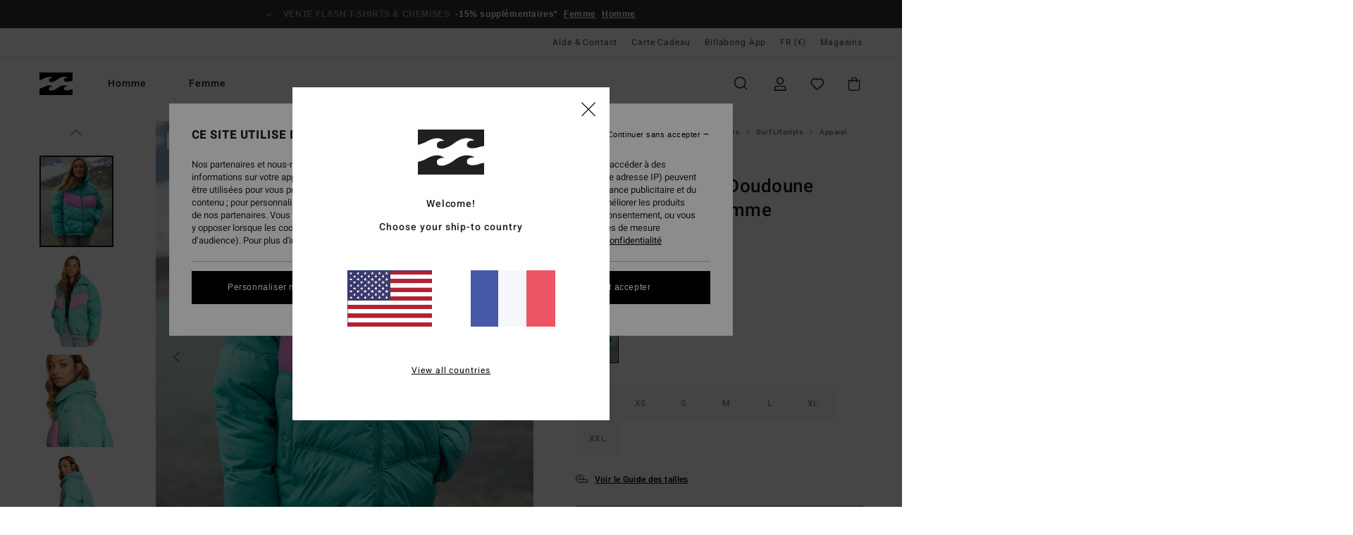

--- FILE ---
content_type: text/html; charset=utf-8
request_url: https://www.google.com/recaptcha/api2/anchor?ar=1&k=6Lfc5B0hAAAAAOXrW85cHxslpV7tJxueOcwz8rnL&co=aHR0cHM6Ly93d3cuYmlsbGFib25nLmZyOjQ0Mw..&hl=en&v=PoyoqOPhxBO7pBk68S4YbpHZ&size=invisible&anchor-ms=20000&execute-ms=30000&cb=ureu7bldv5sr
body_size: 48480
content:
<!DOCTYPE HTML><html dir="ltr" lang="en"><head><meta http-equiv="Content-Type" content="text/html; charset=UTF-8">
<meta http-equiv="X-UA-Compatible" content="IE=edge">
<title>reCAPTCHA</title>
<style type="text/css">
/* cyrillic-ext */
@font-face {
  font-family: 'Roboto';
  font-style: normal;
  font-weight: 400;
  font-stretch: 100%;
  src: url(//fonts.gstatic.com/s/roboto/v48/KFO7CnqEu92Fr1ME7kSn66aGLdTylUAMa3GUBHMdazTgWw.woff2) format('woff2');
  unicode-range: U+0460-052F, U+1C80-1C8A, U+20B4, U+2DE0-2DFF, U+A640-A69F, U+FE2E-FE2F;
}
/* cyrillic */
@font-face {
  font-family: 'Roboto';
  font-style: normal;
  font-weight: 400;
  font-stretch: 100%;
  src: url(//fonts.gstatic.com/s/roboto/v48/KFO7CnqEu92Fr1ME7kSn66aGLdTylUAMa3iUBHMdazTgWw.woff2) format('woff2');
  unicode-range: U+0301, U+0400-045F, U+0490-0491, U+04B0-04B1, U+2116;
}
/* greek-ext */
@font-face {
  font-family: 'Roboto';
  font-style: normal;
  font-weight: 400;
  font-stretch: 100%;
  src: url(//fonts.gstatic.com/s/roboto/v48/KFO7CnqEu92Fr1ME7kSn66aGLdTylUAMa3CUBHMdazTgWw.woff2) format('woff2');
  unicode-range: U+1F00-1FFF;
}
/* greek */
@font-face {
  font-family: 'Roboto';
  font-style: normal;
  font-weight: 400;
  font-stretch: 100%;
  src: url(//fonts.gstatic.com/s/roboto/v48/KFO7CnqEu92Fr1ME7kSn66aGLdTylUAMa3-UBHMdazTgWw.woff2) format('woff2');
  unicode-range: U+0370-0377, U+037A-037F, U+0384-038A, U+038C, U+038E-03A1, U+03A3-03FF;
}
/* math */
@font-face {
  font-family: 'Roboto';
  font-style: normal;
  font-weight: 400;
  font-stretch: 100%;
  src: url(//fonts.gstatic.com/s/roboto/v48/KFO7CnqEu92Fr1ME7kSn66aGLdTylUAMawCUBHMdazTgWw.woff2) format('woff2');
  unicode-range: U+0302-0303, U+0305, U+0307-0308, U+0310, U+0312, U+0315, U+031A, U+0326-0327, U+032C, U+032F-0330, U+0332-0333, U+0338, U+033A, U+0346, U+034D, U+0391-03A1, U+03A3-03A9, U+03B1-03C9, U+03D1, U+03D5-03D6, U+03F0-03F1, U+03F4-03F5, U+2016-2017, U+2034-2038, U+203C, U+2040, U+2043, U+2047, U+2050, U+2057, U+205F, U+2070-2071, U+2074-208E, U+2090-209C, U+20D0-20DC, U+20E1, U+20E5-20EF, U+2100-2112, U+2114-2115, U+2117-2121, U+2123-214F, U+2190, U+2192, U+2194-21AE, U+21B0-21E5, U+21F1-21F2, U+21F4-2211, U+2213-2214, U+2216-22FF, U+2308-230B, U+2310, U+2319, U+231C-2321, U+2336-237A, U+237C, U+2395, U+239B-23B7, U+23D0, U+23DC-23E1, U+2474-2475, U+25AF, U+25B3, U+25B7, U+25BD, U+25C1, U+25CA, U+25CC, U+25FB, U+266D-266F, U+27C0-27FF, U+2900-2AFF, U+2B0E-2B11, U+2B30-2B4C, U+2BFE, U+3030, U+FF5B, U+FF5D, U+1D400-1D7FF, U+1EE00-1EEFF;
}
/* symbols */
@font-face {
  font-family: 'Roboto';
  font-style: normal;
  font-weight: 400;
  font-stretch: 100%;
  src: url(//fonts.gstatic.com/s/roboto/v48/KFO7CnqEu92Fr1ME7kSn66aGLdTylUAMaxKUBHMdazTgWw.woff2) format('woff2');
  unicode-range: U+0001-000C, U+000E-001F, U+007F-009F, U+20DD-20E0, U+20E2-20E4, U+2150-218F, U+2190, U+2192, U+2194-2199, U+21AF, U+21E6-21F0, U+21F3, U+2218-2219, U+2299, U+22C4-22C6, U+2300-243F, U+2440-244A, U+2460-24FF, U+25A0-27BF, U+2800-28FF, U+2921-2922, U+2981, U+29BF, U+29EB, U+2B00-2BFF, U+4DC0-4DFF, U+FFF9-FFFB, U+10140-1018E, U+10190-1019C, U+101A0, U+101D0-101FD, U+102E0-102FB, U+10E60-10E7E, U+1D2C0-1D2D3, U+1D2E0-1D37F, U+1F000-1F0FF, U+1F100-1F1AD, U+1F1E6-1F1FF, U+1F30D-1F30F, U+1F315, U+1F31C, U+1F31E, U+1F320-1F32C, U+1F336, U+1F378, U+1F37D, U+1F382, U+1F393-1F39F, U+1F3A7-1F3A8, U+1F3AC-1F3AF, U+1F3C2, U+1F3C4-1F3C6, U+1F3CA-1F3CE, U+1F3D4-1F3E0, U+1F3ED, U+1F3F1-1F3F3, U+1F3F5-1F3F7, U+1F408, U+1F415, U+1F41F, U+1F426, U+1F43F, U+1F441-1F442, U+1F444, U+1F446-1F449, U+1F44C-1F44E, U+1F453, U+1F46A, U+1F47D, U+1F4A3, U+1F4B0, U+1F4B3, U+1F4B9, U+1F4BB, U+1F4BF, U+1F4C8-1F4CB, U+1F4D6, U+1F4DA, U+1F4DF, U+1F4E3-1F4E6, U+1F4EA-1F4ED, U+1F4F7, U+1F4F9-1F4FB, U+1F4FD-1F4FE, U+1F503, U+1F507-1F50B, U+1F50D, U+1F512-1F513, U+1F53E-1F54A, U+1F54F-1F5FA, U+1F610, U+1F650-1F67F, U+1F687, U+1F68D, U+1F691, U+1F694, U+1F698, U+1F6AD, U+1F6B2, U+1F6B9-1F6BA, U+1F6BC, U+1F6C6-1F6CF, U+1F6D3-1F6D7, U+1F6E0-1F6EA, U+1F6F0-1F6F3, U+1F6F7-1F6FC, U+1F700-1F7FF, U+1F800-1F80B, U+1F810-1F847, U+1F850-1F859, U+1F860-1F887, U+1F890-1F8AD, U+1F8B0-1F8BB, U+1F8C0-1F8C1, U+1F900-1F90B, U+1F93B, U+1F946, U+1F984, U+1F996, U+1F9E9, U+1FA00-1FA6F, U+1FA70-1FA7C, U+1FA80-1FA89, U+1FA8F-1FAC6, U+1FACE-1FADC, U+1FADF-1FAE9, U+1FAF0-1FAF8, U+1FB00-1FBFF;
}
/* vietnamese */
@font-face {
  font-family: 'Roboto';
  font-style: normal;
  font-weight: 400;
  font-stretch: 100%;
  src: url(//fonts.gstatic.com/s/roboto/v48/KFO7CnqEu92Fr1ME7kSn66aGLdTylUAMa3OUBHMdazTgWw.woff2) format('woff2');
  unicode-range: U+0102-0103, U+0110-0111, U+0128-0129, U+0168-0169, U+01A0-01A1, U+01AF-01B0, U+0300-0301, U+0303-0304, U+0308-0309, U+0323, U+0329, U+1EA0-1EF9, U+20AB;
}
/* latin-ext */
@font-face {
  font-family: 'Roboto';
  font-style: normal;
  font-weight: 400;
  font-stretch: 100%;
  src: url(//fonts.gstatic.com/s/roboto/v48/KFO7CnqEu92Fr1ME7kSn66aGLdTylUAMa3KUBHMdazTgWw.woff2) format('woff2');
  unicode-range: U+0100-02BA, U+02BD-02C5, U+02C7-02CC, U+02CE-02D7, U+02DD-02FF, U+0304, U+0308, U+0329, U+1D00-1DBF, U+1E00-1E9F, U+1EF2-1EFF, U+2020, U+20A0-20AB, U+20AD-20C0, U+2113, U+2C60-2C7F, U+A720-A7FF;
}
/* latin */
@font-face {
  font-family: 'Roboto';
  font-style: normal;
  font-weight: 400;
  font-stretch: 100%;
  src: url(//fonts.gstatic.com/s/roboto/v48/KFO7CnqEu92Fr1ME7kSn66aGLdTylUAMa3yUBHMdazQ.woff2) format('woff2');
  unicode-range: U+0000-00FF, U+0131, U+0152-0153, U+02BB-02BC, U+02C6, U+02DA, U+02DC, U+0304, U+0308, U+0329, U+2000-206F, U+20AC, U+2122, U+2191, U+2193, U+2212, U+2215, U+FEFF, U+FFFD;
}
/* cyrillic-ext */
@font-face {
  font-family: 'Roboto';
  font-style: normal;
  font-weight: 500;
  font-stretch: 100%;
  src: url(//fonts.gstatic.com/s/roboto/v48/KFO7CnqEu92Fr1ME7kSn66aGLdTylUAMa3GUBHMdazTgWw.woff2) format('woff2');
  unicode-range: U+0460-052F, U+1C80-1C8A, U+20B4, U+2DE0-2DFF, U+A640-A69F, U+FE2E-FE2F;
}
/* cyrillic */
@font-face {
  font-family: 'Roboto';
  font-style: normal;
  font-weight: 500;
  font-stretch: 100%;
  src: url(//fonts.gstatic.com/s/roboto/v48/KFO7CnqEu92Fr1ME7kSn66aGLdTylUAMa3iUBHMdazTgWw.woff2) format('woff2');
  unicode-range: U+0301, U+0400-045F, U+0490-0491, U+04B0-04B1, U+2116;
}
/* greek-ext */
@font-face {
  font-family: 'Roboto';
  font-style: normal;
  font-weight: 500;
  font-stretch: 100%;
  src: url(//fonts.gstatic.com/s/roboto/v48/KFO7CnqEu92Fr1ME7kSn66aGLdTylUAMa3CUBHMdazTgWw.woff2) format('woff2');
  unicode-range: U+1F00-1FFF;
}
/* greek */
@font-face {
  font-family: 'Roboto';
  font-style: normal;
  font-weight: 500;
  font-stretch: 100%;
  src: url(//fonts.gstatic.com/s/roboto/v48/KFO7CnqEu92Fr1ME7kSn66aGLdTylUAMa3-UBHMdazTgWw.woff2) format('woff2');
  unicode-range: U+0370-0377, U+037A-037F, U+0384-038A, U+038C, U+038E-03A1, U+03A3-03FF;
}
/* math */
@font-face {
  font-family: 'Roboto';
  font-style: normal;
  font-weight: 500;
  font-stretch: 100%;
  src: url(//fonts.gstatic.com/s/roboto/v48/KFO7CnqEu92Fr1ME7kSn66aGLdTylUAMawCUBHMdazTgWw.woff2) format('woff2');
  unicode-range: U+0302-0303, U+0305, U+0307-0308, U+0310, U+0312, U+0315, U+031A, U+0326-0327, U+032C, U+032F-0330, U+0332-0333, U+0338, U+033A, U+0346, U+034D, U+0391-03A1, U+03A3-03A9, U+03B1-03C9, U+03D1, U+03D5-03D6, U+03F0-03F1, U+03F4-03F5, U+2016-2017, U+2034-2038, U+203C, U+2040, U+2043, U+2047, U+2050, U+2057, U+205F, U+2070-2071, U+2074-208E, U+2090-209C, U+20D0-20DC, U+20E1, U+20E5-20EF, U+2100-2112, U+2114-2115, U+2117-2121, U+2123-214F, U+2190, U+2192, U+2194-21AE, U+21B0-21E5, U+21F1-21F2, U+21F4-2211, U+2213-2214, U+2216-22FF, U+2308-230B, U+2310, U+2319, U+231C-2321, U+2336-237A, U+237C, U+2395, U+239B-23B7, U+23D0, U+23DC-23E1, U+2474-2475, U+25AF, U+25B3, U+25B7, U+25BD, U+25C1, U+25CA, U+25CC, U+25FB, U+266D-266F, U+27C0-27FF, U+2900-2AFF, U+2B0E-2B11, U+2B30-2B4C, U+2BFE, U+3030, U+FF5B, U+FF5D, U+1D400-1D7FF, U+1EE00-1EEFF;
}
/* symbols */
@font-face {
  font-family: 'Roboto';
  font-style: normal;
  font-weight: 500;
  font-stretch: 100%;
  src: url(//fonts.gstatic.com/s/roboto/v48/KFO7CnqEu92Fr1ME7kSn66aGLdTylUAMaxKUBHMdazTgWw.woff2) format('woff2');
  unicode-range: U+0001-000C, U+000E-001F, U+007F-009F, U+20DD-20E0, U+20E2-20E4, U+2150-218F, U+2190, U+2192, U+2194-2199, U+21AF, U+21E6-21F0, U+21F3, U+2218-2219, U+2299, U+22C4-22C6, U+2300-243F, U+2440-244A, U+2460-24FF, U+25A0-27BF, U+2800-28FF, U+2921-2922, U+2981, U+29BF, U+29EB, U+2B00-2BFF, U+4DC0-4DFF, U+FFF9-FFFB, U+10140-1018E, U+10190-1019C, U+101A0, U+101D0-101FD, U+102E0-102FB, U+10E60-10E7E, U+1D2C0-1D2D3, U+1D2E0-1D37F, U+1F000-1F0FF, U+1F100-1F1AD, U+1F1E6-1F1FF, U+1F30D-1F30F, U+1F315, U+1F31C, U+1F31E, U+1F320-1F32C, U+1F336, U+1F378, U+1F37D, U+1F382, U+1F393-1F39F, U+1F3A7-1F3A8, U+1F3AC-1F3AF, U+1F3C2, U+1F3C4-1F3C6, U+1F3CA-1F3CE, U+1F3D4-1F3E0, U+1F3ED, U+1F3F1-1F3F3, U+1F3F5-1F3F7, U+1F408, U+1F415, U+1F41F, U+1F426, U+1F43F, U+1F441-1F442, U+1F444, U+1F446-1F449, U+1F44C-1F44E, U+1F453, U+1F46A, U+1F47D, U+1F4A3, U+1F4B0, U+1F4B3, U+1F4B9, U+1F4BB, U+1F4BF, U+1F4C8-1F4CB, U+1F4D6, U+1F4DA, U+1F4DF, U+1F4E3-1F4E6, U+1F4EA-1F4ED, U+1F4F7, U+1F4F9-1F4FB, U+1F4FD-1F4FE, U+1F503, U+1F507-1F50B, U+1F50D, U+1F512-1F513, U+1F53E-1F54A, U+1F54F-1F5FA, U+1F610, U+1F650-1F67F, U+1F687, U+1F68D, U+1F691, U+1F694, U+1F698, U+1F6AD, U+1F6B2, U+1F6B9-1F6BA, U+1F6BC, U+1F6C6-1F6CF, U+1F6D3-1F6D7, U+1F6E0-1F6EA, U+1F6F0-1F6F3, U+1F6F7-1F6FC, U+1F700-1F7FF, U+1F800-1F80B, U+1F810-1F847, U+1F850-1F859, U+1F860-1F887, U+1F890-1F8AD, U+1F8B0-1F8BB, U+1F8C0-1F8C1, U+1F900-1F90B, U+1F93B, U+1F946, U+1F984, U+1F996, U+1F9E9, U+1FA00-1FA6F, U+1FA70-1FA7C, U+1FA80-1FA89, U+1FA8F-1FAC6, U+1FACE-1FADC, U+1FADF-1FAE9, U+1FAF0-1FAF8, U+1FB00-1FBFF;
}
/* vietnamese */
@font-face {
  font-family: 'Roboto';
  font-style: normal;
  font-weight: 500;
  font-stretch: 100%;
  src: url(//fonts.gstatic.com/s/roboto/v48/KFO7CnqEu92Fr1ME7kSn66aGLdTylUAMa3OUBHMdazTgWw.woff2) format('woff2');
  unicode-range: U+0102-0103, U+0110-0111, U+0128-0129, U+0168-0169, U+01A0-01A1, U+01AF-01B0, U+0300-0301, U+0303-0304, U+0308-0309, U+0323, U+0329, U+1EA0-1EF9, U+20AB;
}
/* latin-ext */
@font-face {
  font-family: 'Roboto';
  font-style: normal;
  font-weight: 500;
  font-stretch: 100%;
  src: url(//fonts.gstatic.com/s/roboto/v48/KFO7CnqEu92Fr1ME7kSn66aGLdTylUAMa3KUBHMdazTgWw.woff2) format('woff2');
  unicode-range: U+0100-02BA, U+02BD-02C5, U+02C7-02CC, U+02CE-02D7, U+02DD-02FF, U+0304, U+0308, U+0329, U+1D00-1DBF, U+1E00-1E9F, U+1EF2-1EFF, U+2020, U+20A0-20AB, U+20AD-20C0, U+2113, U+2C60-2C7F, U+A720-A7FF;
}
/* latin */
@font-face {
  font-family: 'Roboto';
  font-style: normal;
  font-weight: 500;
  font-stretch: 100%;
  src: url(//fonts.gstatic.com/s/roboto/v48/KFO7CnqEu92Fr1ME7kSn66aGLdTylUAMa3yUBHMdazQ.woff2) format('woff2');
  unicode-range: U+0000-00FF, U+0131, U+0152-0153, U+02BB-02BC, U+02C6, U+02DA, U+02DC, U+0304, U+0308, U+0329, U+2000-206F, U+20AC, U+2122, U+2191, U+2193, U+2212, U+2215, U+FEFF, U+FFFD;
}
/* cyrillic-ext */
@font-face {
  font-family: 'Roboto';
  font-style: normal;
  font-weight: 900;
  font-stretch: 100%;
  src: url(//fonts.gstatic.com/s/roboto/v48/KFO7CnqEu92Fr1ME7kSn66aGLdTylUAMa3GUBHMdazTgWw.woff2) format('woff2');
  unicode-range: U+0460-052F, U+1C80-1C8A, U+20B4, U+2DE0-2DFF, U+A640-A69F, U+FE2E-FE2F;
}
/* cyrillic */
@font-face {
  font-family: 'Roboto';
  font-style: normal;
  font-weight: 900;
  font-stretch: 100%;
  src: url(//fonts.gstatic.com/s/roboto/v48/KFO7CnqEu92Fr1ME7kSn66aGLdTylUAMa3iUBHMdazTgWw.woff2) format('woff2');
  unicode-range: U+0301, U+0400-045F, U+0490-0491, U+04B0-04B1, U+2116;
}
/* greek-ext */
@font-face {
  font-family: 'Roboto';
  font-style: normal;
  font-weight: 900;
  font-stretch: 100%;
  src: url(//fonts.gstatic.com/s/roboto/v48/KFO7CnqEu92Fr1ME7kSn66aGLdTylUAMa3CUBHMdazTgWw.woff2) format('woff2');
  unicode-range: U+1F00-1FFF;
}
/* greek */
@font-face {
  font-family: 'Roboto';
  font-style: normal;
  font-weight: 900;
  font-stretch: 100%;
  src: url(//fonts.gstatic.com/s/roboto/v48/KFO7CnqEu92Fr1ME7kSn66aGLdTylUAMa3-UBHMdazTgWw.woff2) format('woff2');
  unicode-range: U+0370-0377, U+037A-037F, U+0384-038A, U+038C, U+038E-03A1, U+03A3-03FF;
}
/* math */
@font-face {
  font-family: 'Roboto';
  font-style: normal;
  font-weight: 900;
  font-stretch: 100%;
  src: url(//fonts.gstatic.com/s/roboto/v48/KFO7CnqEu92Fr1ME7kSn66aGLdTylUAMawCUBHMdazTgWw.woff2) format('woff2');
  unicode-range: U+0302-0303, U+0305, U+0307-0308, U+0310, U+0312, U+0315, U+031A, U+0326-0327, U+032C, U+032F-0330, U+0332-0333, U+0338, U+033A, U+0346, U+034D, U+0391-03A1, U+03A3-03A9, U+03B1-03C9, U+03D1, U+03D5-03D6, U+03F0-03F1, U+03F4-03F5, U+2016-2017, U+2034-2038, U+203C, U+2040, U+2043, U+2047, U+2050, U+2057, U+205F, U+2070-2071, U+2074-208E, U+2090-209C, U+20D0-20DC, U+20E1, U+20E5-20EF, U+2100-2112, U+2114-2115, U+2117-2121, U+2123-214F, U+2190, U+2192, U+2194-21AE, U+21B0-21E5, U+21F1-21F2, U+21F4-2211, U+2213-2214, U+2216-22FF, U+2308-230B, U+2310, U+2319, U+231C-2321, U+2336-237A, U+237C, U+2395, U+239B-23B7, U+23D0, U+23DC-23E1, U+2474-2475, U+25AF, U+25B3, U+25B7, U+25BD, U+25C1, U+25CA, U+25CC, U+25FB, U+266D-266F, U+27C0-27FF, U+2900-2AFF, U+2B0E-2B11, U+2B30-2B4C, U+2BFE, U+3030, U+FF5B, U+FF5D, U+1D400-1D7FF, U+1EE00-1EEFF;
}
/* symbols */
@font-face {
  font-family: 'Roboto';
  font-style: normal;
  font-weight: 900;
  font-stretch: 100%;
  src: url(//fonts.gstatic.com/s/roboto/v48/KFO7CnqEu92Fr1ME7kSn66aGLdTylUAMaxKUBHMdazTgWw.woff2) format('woff2');
  unicode-range: U+0001-000C, U+000E-001F, U+007F-009F, U+20DD-20E0, U+20E2-20E4, U+2150-218F, U+2190, U+2192, U+2194-2199, U+21AF, U+21E6-21F0, U+21F3, U+2218-2219, U+2299, U+22C4-22C6, U+2300-243F, U+2440-244A, U+2460-24FF, U+25A0-27BF, U+2800-28FF, U+2921-2922, U+2981, U+29BF, U+29EB, U+2B00-2BFF, U+4DC0-4DFF, U+FFF9-FFFB, U+10140-1018E, U+10190-1019C, U+101A0, U+101D0-101FD, U+102E0-102FB, U+10E60-10E7E, U+1D2C0-1D2D3, U+1D2E0-1D37F, U+1F000-1F0FF, U+1F100-1F1AD, U+1F1E6-1F1FF, U+1F30D-1F30F, U+1F315, U+1F31C, U+1F31E, U+1F320-1F32C, U+1F336, U+1F378, U+1F37D, U+1F382, U+1F393-1F39F, U+1F3A7-1F3A8, U+1F3AC-1F3AF, U+1F3C2, U+1F3C4-1F3C6, U+1F3CA-1F3CE, U+1F3D4-1F3E0, U+1F3ED, U+1F3F1-1F3F3, U+1F3F5-1F3F7, U+1F408, U+1F415, U+1F41F, U+1F426, U+1F43F, U+1F441-1F442, U+1F444, U+1F446-1F449, U+1F44C-1F44E, U+1F453, U+1F46A, U+1F47D, U+1F4A3, U+1F4B0, U+1F4B3, U+1F4B9, U+1F4BB, U+1F4BF, U+1F4C8-1F4CB, U+1F4D6, U+1F4DA, U+1F4DF, U+1F4E3-1F4E6, U+1F4EA-1F4ED, U+1F4F7, U+1F4F9-1F4FB, U+1F4FD-1F4FE, U+1F503, U+1F507-1F50B, U+1F50D, U+1F512-1F513, U+1F53E-1F54A, U+1F54F-1F5FA, U+1F610, U+1F650-1F67F, U+1F687, U+1F68D, U+1F691, U+1F694, U+1F698, U+1F6AD, U+1F6B2, U+1F6B9-1F6BA, U+1F6BC, U+1F6C6-1F6CF, U+1F6D3-1F6D7, U+1F6E0-1F6EA, U+1F6F0-1F6F3, U+1F6F7-1F6FC, U+1F700-1F7FF, U+1F800-1F80B, U+1F810-1F847, U+1F850-1F859, U+1F860-1F887, U+1F890-1F8AD, U+1F8B0-1F8BB, U+1F8C0-1F8C1, U+1F900-1F90B, U+1F93B, U+1F946, U+1F984, U+1F996, U+1F9E9, U+1FA00-1FA6F, U+1FA70-1FA7C, U+1FA80-1FA89, U+1FA8F-1FAC6, U+1FACE-1FADC, U+1FADF-1FAE9, U+1FAF0-1FAF8, U+1FB00-1FBFF;
}
/* vietnamese */
@font-face {
  font-family: 'Roboto';
  font-style: normal;
  font-weight: 900;
  font-stretch: 100%;
  src: url(//fonts.gstatic.com/s/roboto/v48/KFO7CnqEu92Fr1ME7kSn66aGLdTylUAMa3OUBHMdazTgWw.woff2) format('woff2');
  unicode-range: U+0102-0103, U+0110-0111, U+0128-0129, U+0168-0169, U+01A0-01A1, U+01AF-01B0, U+0300-0301, U+0303-0304, U+0308-0309, U+0323, U+0329, U+1EA0-1EF9, U+20AB;
}
/* latin-ext */
@font-face {
  font-family: 'Roboto';
  font-style: normal;
  font-weight: 900;
  font-stretch: 100%;
  src: url(//fonts.gstatic.com/s/roboto/v48/KFO7CnqEu92Fr1ME7kSn66aGLdTylUAMa3KUBHMdazTgWw.woff2) format('woff2');
  unicode-range: U+0100-02BA, U+02BD-02C5, U+02C7-02CC, U+02CE-02D7, U+02DD-02FF, U+0304, U+0308, U+0329, U+1D00-1DBF, U+1E00-1E9F, U+1EF2-1EFF, U+2020, U+20A0-20AB, U+20AD-20C0, U+2113, U+2C60-2C7F, U+A720-A7FF;
}
/* latin */
@font-face {
  font-family: 'Roboto';
  font-style: normal;
  font-weight: 900;
  font-stretch: 100%;
  src: url(//fonts.gstatic.com/s/roboto/v48/KFO7CnqEu92Fr1ME7kSn66aGLdTylUAMa3yUBHMdazQ.woff2) format('woff2');
  unicode-range: U+0000-00FF, U+0131, U+0152-0153, U+02BB-02BC, U+02C6, U+02DA, U+02DC, U+0304, U+0308, U+0329, U+2000-206F, U+20AC, U+2122, U+2191, U+2193, U+2212, U+2215, U+FEFF, U+FFFD;
}

</style>
<link rel="stylesheet" type="text/css" href="https://www.gstatic.com/recaptcha/releases/PoyoqOPhxBO7pBk68S4YbpHZ/styles__ltr.css">
<script nonce="IFjOwq88yQsssx1pnmh6RA" type="text/javascript">window['__recaptcha_api'] = 'https://www.google.com/recaptcha/api2/';</script>
<script type="text/javascript" src="https://www.gstatic.com/recaptcha/releases/PoyoqOPhxBO7pBk68S4YbpHZ/recaptcha__en.js" nonce="IFjOwq88yQsssx1pnmh6RA">
      
    </script></head>
<body><div id="rc-anchor-alert" class="rc-anchor-alert"></div>
<input type="hidden" id="recaptcha-token" value="[base64]">
<script type="text/javascript" nonce="IFjOwq88yQsssx1pnmh6RA">
      recaptcha.anchor.Main.init("[\x22ainput\x22,[\x22bgdata\x22,\x22\x22,\[base64]/[base64]/[base64]/bmV3IHJbeF0oY1swXSk6RT09Mj9uZXcgclt4XShjWzBdLGNbMV0pOkU9PTM/bmV3IHJbeF0oY1swXSxjWzFdLGNbMl0pOkU9PTQ/[base64]/[base64]/[base64]/[base64]/[base64]/[base64]/[base64]/[base64]\x22,\[base64]\x22,\x22JsKzQcKDwpfCnioDbjTCrWDDqWksw6wKw5nDqCteWHtRBMKKw4pMw4RSwrIYw4rDvSDCrTLClsKKwq/DuRI/ZsKtwqvDjxkZRsO7w47DjcKHw6vDokXCkVNUb8O1FcKnH8Kxw4fDn8KyNRl4wp7CjMO/dlUHKcKRBQHCvWgqwq5CUWpoaMOhZ0PDk03CrsOoFsOVegjClFIKU8KscsKow5LCrlZnf8OSwpLCoMKkw6fDnjBjw6JwF8OWw44XO3fDox1rGXJLw78mwpQVQsOEKjdiR8KqfUDDj0g1bMOIw6Mkw5/Cm8OdZsK2w77DgMKywrw7BTvCj8KmwrDCqkbCrGgIwoc8w7diw7bDtGrCpMOUN8Krw6IQPsKpZcKawrl4FcORw71bw77DrMK3w7DCvxXCsURuS8ODw780LwDCjMKZNcKgQMOMdSENIW7CpcOmWQQ9fMOacMOew5p+PHzDtnUvGiR8wr1dw7wzVMKDYcOGw73DvD/[base64]/[base64]/DjUTCncKyw4HCggEEBMKPwohrFSjDkMK0NlzDisOzJEV/UzTDlV3CuFp0w7Q9d8KZX8O/w5PCicKiCnHDpMOJwrbDrMKiw5dPw4VFYsKZwpTChMKTw6bDslTCt8KgJRx7fknDgsOtwoEiGTQqwqfDpEtQV8Kww6MtasK0THjClS/Ch27DnFEYLBrDv8Omwo1MI8OyKgrCv8KyGXNOwp7DnMKswrHDjF/Dv2pcw78oa8KzBMOMUzcvwoHCsw3DjcOLNmzDl1dTwqXDjcKawpAGGsOYaVbCt8KOWWDClml0V8OCNsKDwoLDpMK3fsKOEMOxE3R8wobCisKawpXDp8KeLx/[base64]/[base64]/[base64]/CmxXChzDDksKofcKyw6DCtsKcS8OBwqxhajLCn1HDolJLwpHCmiBmwojDiMOlLMOeX8OALmPDo0jClcO/OsOXwpU1w7rCssKJwpTDiUQsBsOiIVLDhVbCgkTCokDDvGhjwosjGcO3w7zDhcKrwrliPxTCiQxLbn3DusOjecKvTjVfw4wVXMO/V8OCwpTCjcOEPgzDksO8w5PDvzc/wprCocODTsKYUcODBhPCj8OrKcO3KQ0fw4tPwq/[base64]/CoMODw75zwpXDmTTDu1UgEz4XUG/DpsKNw7Nvd2siw5zDi8K2w6LChGXCr8OBckYXwo3DtlwEIcK0wp7Dm8OLWcOpL8O7wqrDgQlBIX/DowjDjcO4wpzDr3fCucOjGSHCs8Kuw54AWV/CrkXDgivDgQLCrQUrw6nDvkRVQigzcMKdcAUBUy7CuMKcYVMseMOtPcOJwpxTw4ZhWMKhZFkJwoXCmMKHCjrDnsK/BMK2w6dzwrw1fztRwoPCug7DmTpkw7B/[base64]/Cq8KQGsKcQ8KrbMKjw6jCmSDDsFbCmcKow4JbwpJYfsKiwqvCkjLDkVPDplvDuhDDjRHCnkjDtCMpGH/[base64]/Ck8OMfFNswrvCpXTCj8KbCsKdUndYGR/CpcOcw4jDlnnCshXDlsODwpM/KcO3w6PCsTrCjncQw7RFN8Kcw7TCksKBw5PDu8OBYTHDtsOBXxDCmwwaOsKcw6EnBFJDHTM7w4IWwqIfal4PwrHDvMO/[base64]/fXDDkMO+fsOtwqDDscKRM8Omd8OILhjDoMK7w6jClQx6wo3CtcOvM8Kcw7Q3CMOpw7TDpC5aMXVXwrNtCVjChl1Ew6PCncO9wpkvwp7DncOJwpbCtsKsN2/CjDTDgSrDr8Kfw5BNQ8KxXsOhwolkLhLChDXCkn81wqZmFyDCuMKBw4bDrDIuBydaw7RFwrpjw51kIGnCokfDoUJfwpNhw4EPw65xw4rDiG/DmcOowpPCp8KsehAgw5/DkCTDrcKPwrHCkxvCumMzVnpuw4DDsxTDggdVL8OqQMOxw7A8J8OKw5TCkMKPFcOsFX5+HCsEQMKkbsKMwpZ4OWHCuMOvwoUCUToIw6YEVgLCqEPDjzUZw6DDgsOaMBPCkmQBZsOwMcO/w4XDlSMVw6plw6HCtTdIDsOSwo/[base64]/PcKDw7vDmMKxwqzDuMOjwrXCp8K4AsOUwpvChgDCg8KIwqIST8KoJXFywonCvMOIw7/CnC/Dq2Vrw5vDtGcaw7h3w6PCnsOjLTLCn8Oaw4RHwpfCnDZdXQ7CkknDnMKFw47Cj8KgPcKfw6N3OsOGw6PCscO0YjvDrE/ClU5PwpDCmSLClMK8QBV/[base64]/ECDCtMOFwohsDnZgwoRKL8K6XgrDqB8qw7zCqxTClW4TQkM1AgTDtAEAwpPDlsONfDRQYsODwr9WH8Olw4/DsWhmH3cNeMO1QMKQwrPDksOPwo8sw7XDuwnDvMKmwqgiw4hQw50DXmjDkFE1w7fCt27DnsOUdMK7woIZworCpMKBRMO1bMK9wqJHe0vCpEZzOcK/T8OXBsKEwpMpMWPCscOJYcKew5PDscO1wocNFlIpw63DicOcKsOnwrZyQhzDoV/CiMOlRMKtWksVw7nDocKJw5olY8O9wp1ac8OJw41NHsKKw6xrcsKVSRozwoNEw6rCu8OIwqXDh8KsE8O8w5rChVlGwqbDlGjCl8OJS8K5K8KewokhKcOjN8ORw4gGdMOCw4bDkcKfQ3oAw7dDDMOMwr9xw5Ngw67Cjx/[base64]/CksOLwp0gw6/CuMKVM2/[base64]/[base64]/[base64]/[base64]/CpsKOw5zDu8OAw4LDqcOcf8OsF10tKcKmcXDDr8ONwqosOAFPB0vDv8Knw6XDrDNcwqtYw6kTRUDCj8Osw7DCicKfwrhHE8KGwrPDsXbDt8K3KjcOwprCu2cHHcKvwrYdw6BjUMKEeFp8Q1NEw7BIwq3CmSsJw7rCvMKZAUHDh8O6w5XDp8KDwq3CvsKwwoB/wplDw4rDm3xDwrLDpF0fw5rDucK4wqlvw6nCkxAvwpLCu3jDnsKkw54Qw64sX8O3DQFLwrDDoyvChFvDsEXDv37CqMKFdAR6wrkVwpnCty3ClMOuw5MtwpJpfsOcwpLDi8KDwoTCoSEPwrTDqsO7Th8YwoDCuzx5QnFcw53CumcTKUjCmXzCnHHCm8ODwqnDj2/DrHfDksKAOHgNwrDDmcKnwqPDpMO9MsKswr4xZQfDlwY0woDDp30FfcKqYMK8eyjCvcOGBsOzCMKOwoVaw7vCv1nCpMKed8K/MsO9wqx5JcOmw4F1wqDDrcO8e1YgVMKAw5lkXsKkRnHDp8O5w6oNY8OGw5zDmzXCgDwRwqIBwoJ/acKmcsKZOwnDg11CccOmwrXCj8KCwqnDnMK3w4bDnQnDs3vCjMKaw6TChcKdw5PCoTXDl8K5GMKFZFTCicOrwrHDkMOIw7bCp8OywqAQccKwwo1iVypyw7cpw6ZcUcO4wqbDmU/DucKXw6PCvcOyDX9mwoNEwr/[base64]/DnMOMH8O2woQVwr/DvMKZw6XDuCBqYcKsM8KPw5vCpMO1Kzo1PB/ClC0Iw4zDvjphw5zCoxfDowwPwoAqA2jCvcOMwrYWw7HDlU8/PMKGOcK3GMKeXxlVN8KJSsOfw5ZFXQjDk0TDjMKZSVV2JAwTwoBAIcKSw7Y+w7DCoUcaw7XCjz3Cv8OUw63Du17DsFfDjERmwoLDgWocQ8OUP3nCsT3DsMOZw5M4FGprw4UNeMO/WcK7PElXHjLCmCTCpMKHDcOiLsOyY3LCkMKWYMOeaB/CnjLChcKIB8OZwqLDiBsZTwcTwpDDlcK4w6LDs8ORw77CvcKwYQNSw4bDu3LDo8OHwqkJbU3Co8OVYH5kwrvCuMKcwp8Gw47CrzYJw4wCwrFPVFzDlR0zw7zDhsKtB8KPw6Z5EVJAPQXDscKzDU/DtsKsO3xtw6fCpm4RwpbCmMOAWcKIwoLCo8OqD0I0FcK0wrofDsKWcwI0ZMOKw6DDicOpw5PCgcKeBcKCwqIgLsKWwrLCnEnCt8O0XTTDoABOw7giwp/CssK9wrtoQjjDvsOZJ094Hk8+wr7DrlEwwofCrcKKR8KeEnJzw4YuGMK9wqvCqcOpwrPDuMOoRVklHSxNAGoWwqfDrmBBecOiwpUAwoNCYMKMEMK5NcKHw6HDlcK/KcOuwqnCkMKvw6dMw4o9w6wGYsKqYTtcwrnDisOTwoHCnsOawqXCr1fDvnfDhsOjw6JjwrrCtcOAVsO/w5kkS8KGw6DDoQR8C8KKwpwAw40PwqHDkcKpwoxKNcKDQcKjwqzDlivCsVTDlX52dAkgF17CscK+PsOULkpOBE7DqQtZNT4Dw40DZEvDhiEJBF3CkHJGwpdbwpVeYcOGfsOMwrTDq8OyS8KVwrAnCAIfZ8KNwp/[base64]/[base64]/w7V4w6/DogTDkG3DrMKkwp/CtMK5wpIZUMO/VsK3CXRgQ8Kww4/DqApiLg7Dm8KhZV/Ct8KhwoQCw7vCqj7Co3jCtlDCvlvCscKMVcOtU8OMOcOYKMKJEXkDw4sswqdQXcKzEMOMPjx/[base64]/Dh8KtwpbCo8OLCcK/w5nDvsOUwpA1NWvDi8Kbwq7Cp8OYMDvDvMONw4LCg8KsfD/CvgcYwooMNMOmwpTCgn5Vw4h+Q8OIIFIcbk9/wrLCg0oCN8OpVcOAFVRhDn9xOMKbw6jCmsOjLMOVKzE2Ml3CpjJLQwDCrMKDwqPCjGrDlHHDk8O6wqfCqQzDpQHCkMOnSMKsEMKdw5vCi8OkBcONYsOaw4HDgDbCu2XDgkJpwprDjsKyDRoGw7DDijUuw6oCwroxwqxyICxswq1Twp41CAoVbG/[base64]/[base64]/EHZ+fFzCqsOxwrNaXW/CjsOYwqnDhsKVw5JSwqPDncOzw7LDiHPDkMKTw5PDvRTCg8Oow7TCosOQD0/CscKyF8KawoEyQ8OvO8OFHMOTNEYPwoNnVMOrC1/DgWjDh3rCisOvVzLCgkXDtsObwo3Dh03CkMOrwq81ZlsPwpNdw5QwwrXCncKgdMK4EcKeOgvDqcKITMOCRTsRwo3DvsK5w7jDkMK/w4XCmMKjw4tUw5zCs8KPTsOEDMOcw65WwpULwoYGHkvDucKXb8OIw7pLwr5wwrFgIxVPwo1cwqlFVMKPOnsdwr3DpcORwq/DjMKRXl/DqHTDmXzDrk3CssOWGsOGEFLDjcOEKsKpw4hQKjrDjWDDrjXCkSwkw7PCgidbw6jCr8KuwrwHwoFRMwDDtsOLwoB/LEgpWcKewpnDqsKdHsOnFMKewp4eEsKMwpDDusKnUUdNw5DDszhnIk5cw5/Ck8OjKsOBTwrClAxuwq12GHDDuMOZw6sNJidDCcK1wpwfIsKYHMKJwpxqw5J+WDvCpnZzwoDCpcKbGkwEw7YWwoEwdsK/w53DkFXDqcOAX8OKwo7Cr11aLBnDq8OCw6vCpHPDu2k5wpNpKGnCjcOvwophWsO4LsOkG2cTwpDDngEiwr9WQlXCjsOEKjliwo17w77CpcOhw7QbwpzCvMOkc8O/w41TdVxrSTtNTcOwPsOtwqY/[base64]/IAfDpmjCvsO+w5DDjy9uCsKEwqzDgygOJl7DskMow4MfIsOKw6FofG/DmMKZSh4aw590dMOpw6XClsKfGcK0YsKWw5HDhsKwVCVDwo0mQ8K9N8OFwozDoyvCrsOIwonDqzk4KMKfPjjCg1gxw7JpdXlcwrjCoHJlw4DCucOgw6ABQ8KawoPDg8K6PsOlwpDDlcO/wpTCoC/Cklp6WlbDjsO1ChQ2wpnCvsOLwpdiwrvCiMOSwq7CmhdJXWc2woMewprDhz8jw5N6w6cQw6/Dk8OaXsKfbsOFwpnCs8KWwqzCiFBGwqvCpcO9WAgCGMKJBAzDuzvCpQvCncKQdsKPw5vDj8OSC1fCqMKFw7UhB8K/wpfDinzClsKxMGjDuULCviXCpUzDv8OAw4pQw4jDph7CnV0XwpYEw50HcMKbIMOYw6tzwr54woDCkl3CrGQVw7/CpXnClE/DlBAlwoXDrcKaw7pGES3Crg3ChcKfwoVgw7fDu8KwwqbCoWrCmcKSwrbDgMOnw54GKCXDtkHDrg5bIGjCux8/woxswpbCt3zCtx7CkcKBwo7CvnwCwr/Cl8KLwrgObMOIwrVOEU7Ds088WMKyw7AQw4/CgcO7wr/CucO3JSbCmsK2wqPCtBPDocKgNsKew7DClMKAwpXCuhACZMKbb3Yow41nwrFQwq4ew6xOw5nDtWwpDcOTwoJ8w4JcAWUrwrbDuk7CvcKEwr7CnxzDl8Ozw53DncO9YVUUF2RKDkshdMO/w5vDmMKVw5RZKwtRPMKdwrsnakrDg3pKfk3CoCxKPAkiw5rDhMKGPxVqw4pww4Fhwp7Dq0fDscOBPnTClcOkw5tJwrA3woN5w6/CvgRgPsK9fcOZwqBZw5UhNcKFTygxPHvCiR7DucOXwqDDrmZRw4nCvEPChcOHOEvCl8KnCMO5w6lEGH/ClyU/G2HCr8ORZcKMw50+w4phPnRHw5HCpMK+KcKCwoQFw5rCgcKSacONWQoXwqoaTsKHw7DChg3Cj8OTU8OMXVTDnHt8CMOwwpgMw5PDk8ODNXhpB15lwpVWwrUmEcKcw407wrvDlQV/wqjClHdKwo/CgUt0Q8OjwrzDu8Kbw6LDnApQBFbCpcO9Txx7V8KVBRzCvlvCvcOGdF7CoQw9IUfCvQLDicKHwqLDmcKeDFLCkHs1wpLDqzQewoHCsMK4wpxRwqnDvSJOA0nCs8OSw4YoCcO7worCnU/Do8O7AQ7Cr0syw77CqMO/w7ghwoRAa8K9OmBRcsKfwqsSOMOvYcOVwp/CjMO2w5nDhxdwGMKBMcKwRTvCnGZLwpw0wqQaXMOXwprCmBjCimd0Y8KBYMKPwps9PEYeACcFF8KwwoDCkSvDvsKzwozCiGoceisffEtNw6MRwp/DmlVWw5fDgjzCgBbCu8OHCcOSLMKgwpgXbQ7Dj8KNE3bDmcKDwpbDliPCsgMSwqHDvyEEwqbCvwPDiMOEwpFOw5TDlMKDw5Efwq5Twoddw4xqC8KKLsKFPF/Dh8OlFgcrIsKow6oawrDDkFvDrkNww4/[base64]/DscKWVgcIw6xYM8OBwqHDqcKNCcKvBMKUw5Zhw4cbwovDlgbCqcOyDD0eVF/[base64]/DqsOJwpw3Xh7DpMKSwpfDiANFIX5cd8KpM2bDocKJwopcY8KRRmURGMOZQ8ODwp8dP3s7eMOGX2zDni/CqsK9wpLCuMOXecO9wpgow6XDlMKRGz3Ck8KodMOqVjYPX8OBIDLCtQA0wqrDq3XDsSTCvX3DkDrDim0QwrrDgTnDqMO9NxcUK8KzwrZ6w79nw6vCkxodw5d+L8OldWzCq8KMG8OIWW/[base64]/[base64]/DtMO+csKRwoXDjsO+GyjDk8KNXQzCpcKawrPCp8KzwoxpY8KwwqdrGQXDmXfCikfDusKWRMKuMcKaTGxCw7jDjRVQw5DCmzYIBcKbwog2WWAQwr7Ci8O/NcK0MzQZcXPDusKbw5h7wp3CmFHClxzCvjXDo0Raw7/DrMOTw5UcJsKow4/CqMKYw6scAcK3w4/Ch8KEScOqS8OYw6JLNB9fwovDpXvDi8Kof8Oaw5tJwo5LBcKpNMOnwrhjw4UqUxTDpRxqw6jCgwAKw6MrMjvCp8Kcw4/[base64]/DosO6w4LDsGxjLwfDiScRw6kpw7ADQMO+wp/CgcKtw7gUw5vCoDoPw7nDnsKuworDrTMNwoZUw4R2H8O1wpTCpgbCpEzCoMKfXsKWw5rDpsKgEMO5wpDCsMOmwoMew6dVSGrDl8KEVAxuwpfDlcOnwo/DqMOowql4wq/DucO2w7gUw6nCmMOMwr3CocOPLhkZayPDmcKaM8KufCLDjjgvOnvChx50w7PCsC/CqcOqwpQ5woA9VVl7UcKOw7wMA3V6wqvCmjAJw4DDosOZaDApwqUiw7bDo8OVHcOBw4bDmn0iw4rDnsOhUGzCjcKwwrfDqB8pHnx+w7RyCMK2dC/[base64]/Cl3TDlsO1J8OjZsKNwpTCvU8CcHsTw5rCgsO4fsOqwqgkHcOgdXTCtsOgw4LDmCTCiMO1w5TCpcOqT8OObAQIacKcJjwpwqdLw5nCuTxUwo5gw4E2bAfDn8KIw5BuC8KPwrjCsg8MaMK9w4zDjX/Djw82w5E7wr47IMKrd0wdwo/DscOKOXBywrEFw6LDhCRMw7HClAkcbiPCnhw8XsKVw7TDmmllKcOEU28gRcOFalgKwpjDkcOiBD/DlsKFwonDlhFVwpfDiMOqw78lw5PDuMOTZcOeEyRDw4jCtiPDjng8wqrCqT1JwrjDn8KmXXoYb8OqBFFremzDuMKDf8KEwr/DpsOLc18fw5l/RMKkUsOQBMOhFsOgDcOBw7rCq8OHNl/DkSYgwpvDqsKoKsKYwp0uw4LDrsKkPzFTEcO9w5/Cn8OMaTswS8OHwqdSwpbDiF7CgsOMwqxbWcKpYcOtHMKgw6zChcO0Xk9+w6kvwqovwofCgFjCvsKpCcKnw4fDiCMZwo1AwphKwpcGw6HDlETDvCnCnXFyw4rCm8Onwr/Dj17CisOzw5fDt3HCqETCmDTDj8OCbUPDgx/Dr8OxwpDChsK8M8KqQsO+K8OcA8OSw7bCrMO+wrDCvloJLzwCbG96UMKYDMOBwq7DvsKqwoNvwqzDv0JqOsKcZShLYcOrc0xUw5Irwq8tEMOMf8OpIMOCa8KBN8Kcw5cEPEnDm8OWw50Ze8KDwotjw7/CuV/CnMKIw5fCqcKnwo3DnsKrw6YIw4pVdcOqwpETdRLDr8OLDcKgwpgiwqjCglrCiMKNw6jDtjHCr8KPdkk9w57DrAoMRidAZRFoIRlyw6nDq0hdBsOlcMKTCg8YZ8KRw7/DiVYVQGzCijRDTWcPFH3Dv13DjQvCixzChsK4B8OvQcKeO8KeF8KrZmMUbTt6f8K4EF4lw7fCicOzacKEwqdSwqs5w5vDpcOGwoI2w4zDr2fCg8KtCMK5wpplYCgIexHDoTYcJSPDnULCmX4AwqM1w6/CoRw6UsKJHMOZA8Knw4/DtmknMEXCkcKxw4YRw7Y4wp/CsMKcwoQXZFczHMKTUcKgwoRqwppqwq4MbsKMwqtRw7RTwqUow4rDpsOrB8O/XClKwpjCgcK0NcOQPTjCr8Oqw4XDlsKWwr11Q8K/[base64]/CosOBwqjDkMO+wqnCisOIw5pWw6vChMKIScK0YMODEQbDl1PDlcKAfinCvcKMwp7DhcOROXUMHUoIw5RhwppDwpF5wrJjV0bDlUDCjQ7CsD5wd8OdN3s7woMlwozDtmzCqMOzwox5TcK8EhvDnR/Dh8OFfnrCuEzCmjYzQcOoeH4LRk/DkMO+w7ALw6kTRMOpw4fCiD/CmcOpw6Qrw7rCl17Dnz8FQCrCmWkkWsKHH8KYOcKVQcOuZ8KAQnzDo8O7J8OIwo/Cj8OgPsKlwqRcXU7DoGrDsXjDj8Odw71qcW3ChBTDn2tOw4MGw68GwrVOZVpRwq4TNsObw4tFwqFyAlTCjsOnw7DDicObwoEBTS7Dsz4SK8OIasO3w70NwpXCssOxKcObwo3DiX/DpTHChGTCpVTDhMKJEWXDrUloMlDCicOnwrzDm8KewqDCgsOzw5nDh0l5YgVTwqXDlAxwZV8wHlEVcsOYwrbCizUGwpfDjjctwrx/U8K1MMKswqXCg8OVcyvDhcKzLXIbwqfDl8OmeQFCw4F2XcOUwojDlMOPw6how59zw7zDhMKPMMOGeEc6LsK3wqY3wp/Cn8KeYMOxwqnDnmbDoMKYTMKCa8Onw6htwoPClmp6w6/CjcOEw4/DoALCscONb8KcOENyLT0lcSxjw6h8IMKFDsOJwpPChMO7w5TCuA/DosKWUU/CsF3DpcOEwoZCSCAgwoUnw65kw6vDosOfwp/Dj8OKZsOMMSYcw7IKw6ELwo0Qw7TDmMOIcxbClcKgYWDDkQfDrQPDrMOEwr/[base64]/FSvCrxEIKcO1G3/DsBAOJcObF8O8a8O3UXYZUBMfw77DjF8BwqsUL8Olw4DCosOvw65jw5NmwpzCoMOuJcOCw4k1Wh/[base64]/CisO/G8OjPMKNw4fCqyXCrgHCujHCgsKLwq3CtcKwZXnCrXh4X8KawqPDhEYGXBt4OGFGOMKnwqhPLEQnNU57w5QNw5wRwr4tEcKiw6syL8OSwoMLwp7DhMK+OlgKITLCmiZ/w5XCmcKkFEQmwop4c8OCw6fChXHDoDgmw7MLEsK9NsKCPwrDgX7DmsOrwr7DoMK3WzsCdHEDw4w7w4wTw6vDpsOTGkTCuMKKw59MKjFVw7pCwoLCusO/w7g4EcODw4XDuDLDm3NnLsOsw5ZoX8Khc1XDvMKvwoZIworCrMKwQBjDp8OvwpYyw4c0w5/[base64]/CgXjDgjoQwonClsKZwpzDqH1LTMOyw5k8ISARwppbw4woHMOOw5d0wpIuBHZjwrZhQcKbw77DvsOZw61oDsO7w7vDq8OWwrp7CmLChsKNcMK2ZBnDgCcmwonDuzTCvA5/w47Cl8KLOMKFLwvCvMKAwoA0LcOSw4rDqywjwqgBDcOGQsOwwqPDgMOZL8KkwpNfF8KbIcOHCGRhwovDpyjCsjrDtBbCjljCqyxFQnAcfk93woLDjMKLwqxxcsKYecKtw5bDmG/Du8Kjwq4sA8KdXF9Zw6ESwpseasO/[base64]/CqWDCgMOaaMKWwpVCO8KPHi9dw65EKMO9BSU+wq3Dn2ITREZbwqzDuVQ4w58Zw68vJ34iVcO8w55/w48xDsKDw5pCa8KXJcOgBl/DhsONfjBNw6nDn8O4fg8jODHDtMKzw7dlEmw9w784wpPDrcKuWMO/w6MTw6vDh0rDicKswpfDisO+R8OcY8O9w4LDpsK4SMK/NsO1woHDqgXDi2XChU1TLQnDpsOiwrfDkhHCq8Opwop6w4HCmVcMw7zDig4zVMKienDDnRjDji/[base64]/w73DsDY2JxzChwDDtcKRdi/DhMOwwrQAwokWwpQewr1bUMKARnNBXMOlwrHCr0gUw6bDiMOGwqRuf8K5HMOQw5gtwp3CjFvCn8KrwoDCmMOWwrImw5TDscKjMjtAw6LDmcKFw7syUcOaWiYYw6cabW/[base64]/DoDTDqmnCpkkHd8ODw7s3wpIFwo1/[base64]/CqUtAw5PDlMKXw5XDnBLCgsO4w4VPAmnDqGlTw4B1en7CpRrCusOaWmRabcKlD8OawrnDlEhcw4jCvDXCoRvCgsOCw55xeWTDqMOpaCouwrMDwrFtw6jDhMKOCTdkwoTDvcKCw6wxUXrDg8O2w5LDhV1tw4/DqsKVOhwwcMOkFcOpw4XDuxvDs8O/wo/ChMOcHsOuZcK7HcOKw5vCsW7Dqnd4wpbCrEN6BjN+w6ALaXYhwpzCj0bDr8KfDMOTc8ORcsOUwovCkMKEf8OXwozCu8OUesOBw4/Dh8KiZwLCkg7DhWbClBw8WyEGwq7DlTbCpMOlw4vCncOSwpZLGsKKwolmG3JxwoRqw4Z+wpbDnh42wqvClTEhG8O7w5TCjsKAcxbCqMOcNsOYLMKBN1MESHLCisKUZ8KFw4B/w4fCmiUowq8qw4/Cv8KDUEVmSioiwp/CrRjDvU3DqknDmMOkJMOmw5/DhDDCiMKWTRPDizkuw4k8ZcKDwrDDn8O3U8OZwrzCoMK6AGHConzCkBbCo0zDrgEow5kDWMKjY8Kkw5ADUsK3wqrDucKNw7URKknDtsOBO2lGKcOyVMOiUxXComnCkcKJw50HNmLCvwV6wrg/FsOoKVJ2wrjCjMOsKMKpwp/CugtAKsKMd18gWMOodz/[base64]/DrgvCkRFhfsO7w5DDkm/[base64]/DiMO1wrLDkcO/KF9nQGzCjXJ+wrHDg3d7FMKgIMOyw47DmcOMwqrChsKdwpIfQMOFwpfCkMKDWsKAw6IHT8Kzw7/Cs8KQUsKMIAzClgTDqMOsw4lHcX4ef8KNwpjCg8OEwqp9w5h/w4EGwo51wpsyw4l6PMKYKAAawqTChcODwpLCr8KYbBkWwpPCh8Oaw5tseR/[base64]/Cv8KzMMOiOcKqwr3Di3DDtjcfw47CksOhwoQkwr9AwqrCtMOxRl3DiUMOQnrCnmzCqDbCmQtKCDjCvsK+KjJ2w5DDmmLDqsOKA8KMEmkoYsOBXMKkw5bCvnTDlMKjF8Oow6TDvcKOw5UZElnCtsO3w6Rfw5/DtMKHEcKaVsKxwpLDksOqwpUdTMOVS8KnfsOVwqRGw79/dUZ5BAzCiMKtLHzDo8Oww7BVw6/[base64]/fTvDo8Kcw60pfMK5b8K6w4rCpl7CljPDsFlZEMK5Z8KrwqXDi1bCoQhTczjDhBQQw5ttw5o8w43CgG3DssO7AwbDj8OpwqVOPsKlwojDuzXCpsKUwrdWw5EFSsO9P8KDMsOgR8KJOsKiLUTCqRXDnsOrw5zCuijCuzliw44FHwHDtcK/w5bCosOOdHjCnT3DuMKGw47Du11RQsK8wrdfw4LDpw7DqMKWwqk1wrArbmDDrQx9YDzDgMOdUsO6B8Kvw6nDqCkbXMOmwpkww5fCs29nRcO1wq9gwoLDlcKmw7l2woEHISJSw5h6NifDrMK4wqclwrTCuDg6w6kVawVbVknCoFg/wp/Du8KSc8KZJ8O6SynCpcKgw6/[base64]/Dk8KcKsOlwrwfRQcIwogQPCjDig95Yi0oAAZNJyQaw71rwpNkw5ooLMKUKMO0VGvCrhRUOybCn8O8wpbCgsORwrAnbcOoQR/CgWnCnxNYwqJoT8OCCgliw5AowoXDrcOwwqhXeQsSw5IyZyXCgsOtUT0cO05/FVlAbDBowrl3wovCqS0Sw40Nwp5Awq0CwqQOw4InwoErw57DrDrCkBhXw5fDi0NFLQEaUl8uwpt+EU4DT0nCs8OWw6HDiWnDgH7DlxHCgXlyK11xd8OswqrDqXpgOcONw7F1w7/DoMKZw5hTwrpONcOCWsK4ByjCr8KEw79KK8Ksw7BAwoDCqATDhcOYAwjCmnomeQrCisOoTMKYw4U3w77DscOfw4PCt8KAAsOZwrJ9w5zCmCnCjsOkwozDkMKawoJLwoxQeH9twpcwbMOKD8Ojw6Edw6HCpcKQw4w8BnHCo8OXw4/CtiLDqsKgBcO3wrHDi8OYw6bDscKFw5LCmQ01JX88IcOtTXHDuCLCvnYRQHA4ScOAw7XDq8K9LcOrw6hsUMKLH8O+wo12wrNWPMKcw4QOwovCn1spbEsawrrCqEPDucKwHmjCj8KGwoQdwovCghDDm0MXw7YrXMK9wrYHwrgnCm/CusOyw7s5w6DCrxTCokQvKFvDuMK7MiYLwpcEwop6cjzDmxLDqsKnw6siw7DDmRgzw60wwq9CPXHCvMKEwpBbwowVwosKw45Ow5VTwpQabBowwoHCpiPDmsK/woLDrGcWHMOsw7bDncKwLXYGHXbCqsKFajXDmcO9dMOWwo7CpwJyO8Ogw6U+GMK/woRXR8KXVMKTZ00uwo7Dh8OBw7bCrhcPw7l5w7vCrivCrMKtZlt0w4xQw6RANz/[base64]/wrt7w77DnsOowpnDicKDfg3DjU7DtWLDul/[base64]/DmwnDu11ZfTYvwr4Iw7Ibw4AXw5fCszbDkMKPwr5QIcKnLhvDlhwJwrrCkMOFXn51UsO8HMOeXW/DqcK4NyZtw5sUH8Kfc8KMAVV9GcOfw5HDkHtzwrcBwo7CkGbCszfCqiMuS3LCpcOqwpXCtMKXdGvCocO5UyYpHHADw6bCjMOsT8K+NxTCksO3AS9pXzgbw4E/dsKCwrzCgsOfw4FFe8OmMkBNwojCnQt1b8K7wrfCg1MGSDB/w7PDo8OxKMOhw5LClFcnB8KcGWHDsVTDo2Vaw6ksF8OxXcOyw6/CnznDjlwkEsOowo5obsOnw4bDi8KTwrp8HWINw5HCmMOJeBZ9SD7ChEoBccOjKMKpD2Z5wrzDkBLDv8KnU8OqbMK3IcKKEMKcMcOZwoxXwpw7DRTDjAk3HGbDgAXDmhYVw5BuUiZPBWZZGyjDrcKxbsKKWcK6w5jCrwnCnQrDisOYwr/Do3prw6TCocOtwpcYPMKqMMO6w6/CvynDszfDmTNWRcKlcgnCvRFoH8K5w7kAw78CZsKseDk/[base64]/DmQ3DpgLDuxnDuQ1XJAUNw7MywoPCmRsSEcOoa8O/[base64]/DjR3CusO/[base64]/Dm8KDPQ7ClQfDgFrDvRTDlm/DkTMowqbClMOSTMOuw6oTwpR4wpfCrMKSS1Z7MDF7w4XDlsOEw7xSwo3CpUDCvRgNLEfCgMOZeDzDt8OXJE7DssKXb3DDgDjDmsOEFwXCuTfDqMKhwqFWa8OyFn86wqRzwo/DnsOtw4hnXgkTw7/Dp8OcMMOKwojCisKsw6RmwrQeMgEYFAHDjsKEal/[base64]/DqsK1bsONwqAeUcOcBmHCi2vDtsKzwofDj8Ojwr9xOMOxYsKLw57CqcKsw5FWwoDDvSjCj8O/w70CZH1VJxMNw5bCoMKjb8OmfMKHOHbCqSzCs8KUw4xUwpQgLcK2ShlDw7rChMKNbGddMw3DlsKUGlfDmkALQcOzGMKPXRQgwpjDocO/wrnDqBk5RcOyw6nCiMKQw4cuw49kw4dTwrrDkMOoeMOyNMKrw50Owo4+IcKwMk4Iw67CqRsww5vCsCwxwprDpnfDg3o8w7HCisO/wq9bFxzDucOUwo8pKsO/dcKsw4lLEcOAMhkZMi7DlMKxWcO2AsObDVdXS8OpHcKgYm87FyHDksK3w5JsasKaZQgzAWQow4nChcOWeWrDsDjDsx/DvyTCt8KKwo44D8OKwpHCsxbDhsOoCSTCpkw8fC5LRMKOOsK5R37CtHQFw7kfIxLDicKJworCpcOGKSEuw7nDvRBUdwjDu8KJwpLCrcKZw5vDjsKhwqLDh8OnwrcNdn/Cp8OKLT8HGMK9w4kuw77Dk8OLw5PCuG3DoMK8w6/[base64]/DhsOSwr/[base64]/DrMKfScOOTcK/[base64]/CpVBOw5XCg3bCqwDDnMOUWQHDgWtMw4HCpxYww6/DgsKuw4TDvhPCosOxwpZew4fDtVbCmsKoNAgjw4bDvhfDoMKqJ8KKRcOoKzDCmlJJWMKwccKvJD7Cv8Omw6V4BTjDnnkpW8K/w4TDmcOdNcK6N8KmHcKNw6XCh23DgxXDm8KMScKmwpBWwqDDmRxIfkrDvznClXx3UmxNwoPDqFzCj8KgAT3ChcKDQsKEUsOmRTnClsKCwpTDvcKvSRLCiGLDmkM/w6/ChcKXw7nCtMK+woZybwzCh8KGw6t7c8OTwrzCkifDmcK7wqnDsXAtUMOOwoVgF8KYwr/CmEJbLg/DlWw2w4bDpMK0w69caQzCiFJ+w5PCli5aImfCpVRXE8KxwqF5PMKFdBB3wojCh8K0w5fCnsOWw7XDomHDnMOqwrfClBHDksO/w7TCiMKWw69HHWfDhcKKw7nDlMO3PVUUV3TDt8OpwokAfMO6e8Kjw5RTUcO+w7hmw4XDvcOaw6fDgcKcwrfCvnzDkgPDt13Dh8KlfsKXdcOJTcOywo/DvsOkLmPCo2Jpwro/wp0Yw7bDgcKvwqd2wpzCsV4dS1c9wpYgw4rDriXCuFJ9wr/DoyhyNwPCinVWwprCtDDDgcK1cGF/QsO8w6zCrMKew4UFMMKmw6PCmyzDon/[base64]/[base64]/Ds8KUfMO/ScOhw7HDjsO0w6IEwqfDo8OlMsKMwpgCw6lWZWgTZiphwr/CrsKDBB/Dm8Ktf8KVJMKSKGDCv8OXwrzDpzADcQXDrMKOQMOOwqc3RjzDgV5lwpPDnxDCtnHDtMO/Y8O3aHHDtTzChRPDp8KQw67CtsKQw57DuScsw5PDk8KYIsOMw4BUXsOkdcK1w6YUC8KdwrtiQcKpw5vCqBpTDgnCtMOVRQ92w5V8w5DCpcKCOcKxwp5qw6vDlcO4AmUgAcKBWMOgw57CrwHCg8KKwrTDocOTKsKcw5/DgsKvPnTCgcKUUsKQwpApDk4fGMOnwo9zN8OQw5DDpS7CkcKDQhXDlG3DhcK3DMK4w77CuMKsw49Aw7oEw7Qaw4cOwofCmVhJw6zDjMOcb3p0w6MwwoU5w7s3w48bW8KowqXCsg4aRcKEJMOtwpLDqMK/OFDDvn/CucOaRcOfeVjCmMOywp7Dr8O7YnjDqR8bwpY/w6vCvnRcwrQYVA/DiMOaGcKMw5rCkjstwq0sJTTDlSPChBIJEsKiKRLDsATDl2/DtcKKaMO3eW7CisKXXBdVbcKFVRTCicKnQMO5PMOCw7EbWCHDqcOeMMKXSsK8wqLDmcKDw4XDkUvChgFHOMOicD7DgcKjwqNXwpHCr8KFwr/[base64]/DvcKtNnjDgMKBDT1aw4bCvUHDiMO2wp3DqW/[base64]/[base64]/wr3DqjlAYjpWwoEfw7vDs8K+wrHCnW9ywrhBw4TDo2jDo8OGwpJCYcOPEzPCk2wNV1zDocOUOMKkw496b1HCiwMMYMOFw6/[base64]/CtyPDq8OMw4rDkMKHwq4Rw50CTMOIZx3CqsKKwpjCrULCsMOEw4DDuQE2OMOmw5TDsSrCrnDDnsOm\x22],null,[\x22conf\x22,null,\x226Lfc5B0hAAAAAOXrW85cHxslpV7tJxueOcwz8rnL\x22,0,null,null,null,0,[21,125,63,73,95,87,41,43,42,83,102,105,109,121],[1017145,101],0,null,null,null,null,0,null,0,null,700,1,null,0,\[base64]/76lBhnEnQkZnOKMAhmv8xEZ\x22,0,0,null,null,1,null,0,1,null,null,null,0],\x22https://www.billabong.fr:443\x22,null,[3,1,1],null,null,null,1,3600,[\x22https://www.google.com/intl/en/policies/privacy/\x22,\x22https://www.google.com/intl/en/policies/terms/\x22],\x22TlMQmYuP/dOGxoj+nILkCc4Ab27eIltJ6e1R8paNifE\\u003d\x22,1,0,null,1,1769219126546,0,0,[186,68,3],null,[121,94,220],\x22RC-E4yWcMZowxcurQ\x22,null,null,null,null,null,\x220dAFcWeA74BgqPsAjg8LitLb3cBRRCiayzK_5XhH8cyx8ku6W8l_qci6ZoPaXYsH_8vu5z_WaMGRe2h2oeP4NKwtUTwwS-D_8eKQ\x22,1769301926723]");
    </script></body></html>

--- FILE ---
content_type: text/javascript; charset=utf-8
request_url: https://p.cquotient.com/pebble?tla=bcxt-BB-FR&activityType=viewProduct&callback=CQuotient._act_callback0&cookieId=abEh4FW8YA7eq0AWr5rFjVBpfX&userId=&emailId=&product=id%3A%3AF3JK17BIF2%7C%7Csku%3A%3A3666423047717%7C%7Ctype%3A%3A%7C%7Calt_id%3A%3A&realm=BCXT&siteId=BB-FR&instanceType=prd&locale=fr_FR&referrer=&currentLocation=https%3A%2F%2Fwww.billabong.fr%2Fwinter-paradise---doudoune-technique-pour-femme-F3JK17BIF2.html%3Fdwvar_F3JK17BIF2_size%3Dl%252F12%26dwvar_F3JK17BIF2_color%3D2305&ls=true&_=1769215526222&v=v3.1.3&fbPixelId=__UNKNOWN__&json=%7B%22cookieId%22%3A%22abEh4FW8YA7eq0AWr5rFjVBpfX%22%2C%22userId%22%3A%22%22%2C%22emailId%22%3A%22%22%2C%22product%22%3A%7B%22id%22%3A%22F3JK17BIF2%22%2C%22sku%22%3A%223666423047717%22%2C%22type%22%3A%22%22%2C%22alt_id%22%3A%22%22%7D%2C%22realm%22%3A%22BCXT%22%2C%22siteId%22%3A%22BB-FR%22%2C%22instanceType%22%3A%22prd%22%2C%22locale%22%3A%22fr_FR%22%2C%22referrer%22%3A%22%22%2C%22currentLocation%22%3A%22https%3A%2F%2Fwww.billabong.fr%2Fwinter-paradise---doudoune-technique-pour-femme-F3JK17BIF2.html%3Fdwvar_F3JK17BIF2_size%3Dl%252F12%26dwvar_F3JK17BIF2_color%3D2305%22%2C%22ls%22%3Atrue%2C%22_%22%3A1769215526222%2C%22v%22%3A%22v3.1.3%22%2C%22fbPixelId%22%3A%22__UNKNOWN__%22%7D
body_size: 403
content:
/**/ typeof CQuotient._act_callback0 === 'function' && CQuotient._act_callback0([{"k":"__cq_uuid","v":"abEh4FW8YA7eq0AWr5rFjVBpfX","m":34128000},{"k":"__cq_bc","v":"%7B%22bcxt-BB-FR%22%3A%5B%7B%22id%22%3A%22F3JK17BIF2%22%2C%22sku%22%3A%223666423047717%22%7D%5D%7D","m":2592000},{"k":"__cq_seg","v":"0~0.00!1~0.00!2~0.00!3~0.00!4~0.00!5~0.00!6~0.00!7~0.00!8~0.00!9~0.00","m":2592000}]);

--- FILE ---
content_type: text/javascript; charset=utf-8
request_url: https://e.cquotient.com/recs/bcxt-BB-FR/complete-the-set-PDP?callback=CQuotient._callback2&_=1769215526228&_device=mac&userId=&cookieId=abEh4FW8YA7eq0AWr5rFjVBpfX&emailId=&anchors=id%3A%3AF3JK17BIF2%7C%7Csku%3A%3A3666423047717%7C%7Ctype%3A%3A%7C%7Calt_id%3A%3A&slotId=product-detail-recommendations-2&slotConfigId=product-detail-recommendations-einstein-2&slotConfigTemplate=slots%2Frecommendation%2Feinstein-recommendations.isml&ccver=1.03&realm=BCXT&siteId=BB-FR&instanceType=prd&v=v3.1.3&json=%7B%22userId%22%3A%22%22%2C%22cookieId%22%3A%22abEh4FW8YA7eq0AWr5rFjVBpfX%22%2C%22emailId%22%3A%22%22%2C%22anchors%22%3A%5B%7B%22id%22%3A%22F3JK17BIF2%22%2C%22sku%22%3A%223666423047717%22%2C%22type%22%3A%22%22%2C%22alt_id%22%3A%22%22%7D%5D%2C%22slotId%22%3A%22product-detail-recommendations-2%22%2C%22slotConfigId%22%3A%22product-detail-recommendations-einstein-2%22%2C%22slotConfigTemplate%22%3A%22slots%2Frecommendation%2Feinstein-recommendations.isml%22%2C%22ccver%22%3A%221.03%22%2C%22realm%22%3A%22BCXT%22%2C%22siteId%22%3A%22BB-FR%22%2C%22instanceType%22%3A%22prd%22%2C%22v%22%3A%22v3.1.3%22%7D
body_size: 88
content:
/**/ typeof CQuotient._callback2 === 'function' && CQuotient._callback2({"complete-the-set-PDP":{"displayMessage":"complete-the-set-PDP","recs":[],"recoUUID":"25c4f4db-fb88-4607-b1d5-1f59c97ff3a4"}});